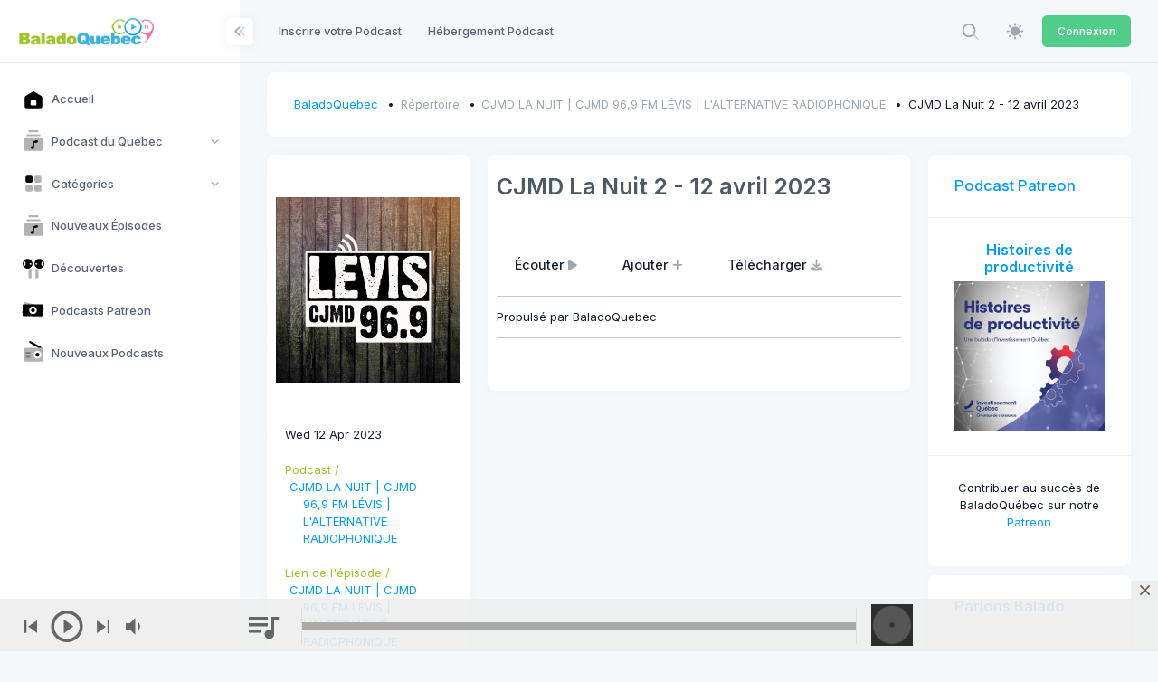

--- FILE ---
content_type: text/plain
request_url: https://www.google-analytics.com/j/collect?v=1&_v=j102&a=628378870&t=pageview&_s=1&dl=https%3A%2F%2Fbaladoquebec.ca%2Fcjmd-la-nuit%2Fcjmd-la-nuit-2-12-avril-2023&dp=%2Fcjmd-la-nuit%2Fcjmd-la-nuit-2-12-avril-2023&ul=en-us%40posix&dt=BaladoQuebec%20%7C%20BaladoQuebec.CA%20%7C%20CJMD%20La%20Nuit%202%20-%2012%20avril%202023&sr=1280x720&vp=1280x720&_u=IEBAAEABAAAAACAAI~&jid=237525900&gjid=594321680&cid=843718638.1768787492&tid=UA-24298507-1&_gid=1841497790.1768787492&_r=1&_slc=1&z=205678369
body_size: -450
content:
2,cG-8E3MH41TEX